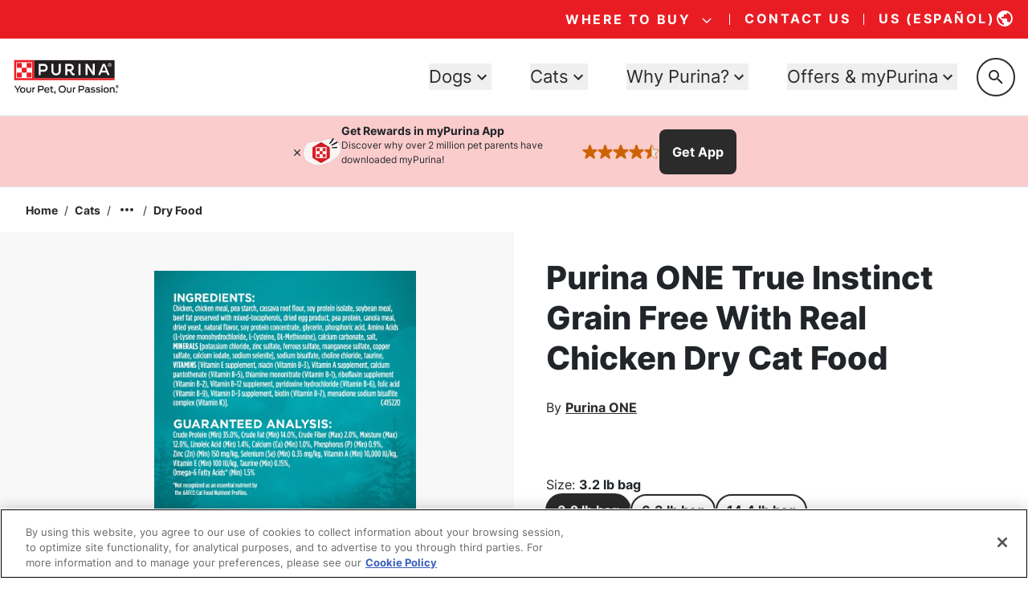

--- FILE ---
content_type: text/html; charset=utf-8
request_url: https://www.google.com/recaptcha/api2/anchor?ar=1&k=6LfrYL4rAAAAAIVgwKm3CHdNlOuq8c_DtBbj7FuF&co=aHR0cHM6Ly93d3cucHVyaW5hLmNvbTo0NDM.&hl=en&v=PoyoqOPhxBO7pBk68S4YbpHZ&size=invisible&anchor-ms=20000&execute-ms=30000&cb=uilibbeb6ag2
body_size: 48734
content:
<!DOCTYPE HTML><html dir="ltr" lang="en"><head><meta http-equiv="Content-Type" content="text/html; charset=UTF-8">
<meta http-equiv="X-UA-Compatible" content="IE=edge">
<title>reCAPTCHA</title>
<style type="text/css">
/* cyrillic-ext */
@font-face {
  font-family: 'Roboto';
  font-style: normal;
  font-weight: 400;
  font-stretch: 100%;
  src: url(//fonts.gstatic.com/s/roboto/v48/KFO7CnqEu92Fr1ME7kSn66aGLdTylUAMa3GUBHMdazTgWw.woff2) format('woff2');
  unicode-range: U+0460-052F, U+1C80-1C8A, U+20B4, U+2DE0-2DFF, U+A640-A69F, U+FE2E-FE2F;
}
/* cyrillic */
@font-face {
  font-family: 'Roboto';
  font-style: normal;
  font-weight: 400;
  font-stretch: 100%;
  src: url(//fonts.gstatic.com/s/roboto/v48/KFO7CnqEu92Fr1ME7kSn66aGLdTylUAMa3iUBHMdazTgWw.woff2) format('woff2');
  unicode-range: U+0301, U+0400-045F, U+0490-0491, U+04B0-04B1, U+2116;
}
/* greek-ext */
@font-face {
  font-family: 'Roboto';
  font-style: normal;
  font-weight: 400;
  font-stretch: 100%;
  src: url(//fonts.gstatic.com/s/roboto/v48/KFO7CnqEu92Fr1ME7kSn66aGLdTylUAMa3CUBHMdazTgWw.woff2) format('woff2');
  unicode-range: U+1F00-1FFF;
}
/* greek */
@font-face {
  font-family: 'Roboto';
  font-style: normal;
  font-weight: 400;
  font-stretch: 100%;
  src: url(//fonts.gstatic.com/s/roboto/v48/KFO7CnqEu92Fr1ME7kSn66aGLdTylUAMa3-UBHMdazTgWw.woff2) format('woff2');
  unicode-range: U+0370-0377, U+037A-037F, U+0384-038A, U+038C, U+038E-03A1, U+03A3-03FF;
}
/* math */
@font-face {
  font-family: 'Roboto';
  font-style: normal;
  font-weight: 400;
  font-stretch: 100%;
  src: url(//fonts.gstatic.com/s/roboto/v48/KFO7CnqEu92Fr1ME7kSn66aGLdTylUAMawCUBHMdazTgWw.woff2) format('woff2');
  unicode-range: U+0302-0303, U+0305, U+0307-0308, U+0310, U+0312, U+0315, U+031A, U+0326-0327, U+032C, U+032F-0330, U+0332-0333, U+0338, U+033A, U+0346, U+034D, U+0391-03A1, U+03A3-03A9, U+03B1-03C9, U+03D1, U+03D5-03D6, U+03F0-03F1, U+03F4-03F5, U+2016-2017, U+2034-2038, U+203C, U+2040, U+2043, U+2047, U+2050, U+2057, U+205F, U+2070-2071, U+2074-208E, U+2090-209C, U+20D0-20DC, U+20E1, U+20E5-20EF, U+2100-2112, U+2114-2115, U+2117-2121, U+2123-214F, U+2190, U+2192, U+2194-21AE, U+21B0-21E5, U+21F1-21F2, U+21F4-2211, U+2213-2214, U+2216-22FF, U+2308-230B, U+2310, U+2319, U+231C-2321, U+2336-237A, U+237C, U+2395, U+239B-23B7, U+23D0, U+23DC-23E1, U+2474-2475, U+25AF, U+25B3, U+25B7, U+25BD, U+25C1, U+25CA, U+25CC, U+25FB, U+266D-266F, U+27C0-27FF, U+2900-2AFF, U+2B0E-2B11, U+2B30-2B4C, U+2BFE, U+3030, U+FF5B, U+FF5D, U+1D400-1D7FF, U+1EE00-1EEFF;
}
/* symbols */
@font-face {
  font-family: 'Roboto';
  font-style: normal;
  font-weight: 400;
  font-stretch: 100%;
  src: url(//fonts.gstatic.com/s/roboto/v48/KFO7CnqEu92Fr1ME7kSn66aGLdTylUAMaxKUBHMdazTgWw.woff2) format('woff2');
  unicode-range: U+0001-000C, U+000E-001F, U+007F-009F, U+20DD-20E0, U+20E2-20E4, U+2150-218F, U+2190, U+2192, U+2194-2199, U+21AF, U+21E6-21F0, U+21F3, U+2218-2219, U+2299, U+22C4-22C6, U+2300-243F, U+2440-244A, U+2460-24FF, U+25A0-27BF, U+2800-28FF, U+2921-2922, U+2981, U+29BF, U+29EB, U+2B00-2BFF, U+4DC0-4DFF, U+FFF9-FFFB, U+10140-1018E, U+10190-1019C, U+101A0, U+101D0-101FD, U+102E0-102FB, U+10E60-10E7E, U+1D2C0-1D2D3, U+1D2E0-1D37F, U+1F000-1F0FF, U+1F100-1F1AD, U+1F1E6-1F1FF, U+1F30D-1F30F, U+1F315, U+1F31C, U+1F31E, U+1F320-1F32C, U+1F336, U+1F378, U+1F37D, U+1F382, U+1F393-1F39F, U+1F3A7-1F3A8, U+1F3AC-1F3AF, U+1F3C2, U+1F3C4-1F3C6, U+1F3CA-1F3CE, U+1F3D4-1F3E0, U+1F3ED, U+1F3F1-1F3F3, U+1F3F5-1F3F7, U+1F408, U+1F415, U+1F41F, U+1F426, U+1F43F, U+1F441-1F442, U+1F444, U+1F446-1F449, U+1F44C-1F44E, U+1F453, U+1F46A, U+1F47D, U+1F4A3, U+1F4B0, U+1F4B3, U+1F4B9, U+1F4BB, U+1F4BF, U+1F4C8-1F4CB, U+1F4D6, U+1F4DA, U+1F4DF, U+1F4E3-1F4E6, U+1F4EA-1F4ED, U+1F4F7, U+1F4F9-1F4FB, U+1F4FD-1F4FE, U+1F503, U+1F507-1F50B, U+1F50D, U+1F512-1F513, U+1F53E-1F54A, U+1F54F-1F5FA, U+1F610, U+1F650-1F67F, U+1F687, U+1F68D, U+1F691, U+1F694, U+1F698, U+1F6AD, U+1F6B2, U+1F6B9-1F6BA, U+1F6BC, U+1F6C6-1F6CF, U+1F6D3-1F6D7, U+1F6E0-1F6EA, U+1F6F0-1F6F3, U+1F6F7-1F6FC, U+1F700-1F7FF, U+1F800-1F80B, U+1F810-1F847, U+1F850-1F859, U+1F860-1F887, U+1F890-1F8AD, U+1F8B0-1F8BB, U+1F8C0-1F8C1, U+1F900-1F90B, U+1F93B, U+1F946, U+1F984, U+1F996, U+1F9E9, U+1FA00-1FA6F, U+1FA70-1FA7C, U+1FA80-1FA89, U+1FA8F-1FAC6, U+1FACE-1FADC, U+1FADF-1FAE9, U+1FAF0-1FAF8, U+1FB00-1FBFF;
}
/* vietnamese */
@font-face {
  font-family: 'Roboto';
  font-style: normal;
  font-weight: 400;
  font-stretch: 100%;
  src: url(//fonts.gstatic.com/s/roboto/v48/KFO7CnqEu92Fr1ME7kSn66aGLdTylUAMa3OUBHMdazTgWw.woff2) format('woff2');
  unicode-range: U+0102-0103, U+0110-0111, U+0128-0129, U+0168-0169, U+01A0-01A1, U+01AF-01B0, U+0300-0301, U+0303-0304, U+0308-0309, U+0323, U+0329, U+1EA0-1EF9, U+20AB;
}
/* latin-ext */
@font-face {
  font-family: 'Roboto';
  font-style: normal;
  font-weight: 400;
  font-stretch: 100%;
  src: url(//fonts.gstatic.com/s/roboto/v48/KFO7CnqEu92Fr1ME7kSn66aGLdTylUAMa3KUBHMdazTgWw.woff2) format('woff2');
  unicode-range: U+0100-02BA, U+02BD-02C5, U+02C7-02CC, U+02CE-02D7, U+02DD-02FF, U+0304, U+0308, U+0329, U+1D00-1DBF, U+1E00-1E9F, U+1EF2-1EFF, U+2020, U+20A0-20AB, U+20AD-20C0, U+2113, U+2C60-2C7F, U+A720-A7FF;
}
/* latin */
@font-face {
  font-family: 'Roboto';
  font-style: normal;
  font-weight: 400;
  font-stretch: 100%;
  src: url(//fonts.gstatic.com/s/roboto/v48/KFO7CnqEu92Fr1ME7kSn66aGLdTylUAMa3yUBHMdazQ.woff2) format('woff2');
  unicode-range: U+0000-00FF, U+0131, U+0152-0153, U+02BB-02BC, U+02C6, U+02DA, U+02DC, U+0304, U+0308, U+0329, U+2000-206F, U+20AC, U+2122, U+2191, U+2193, U+2212, U+2215, U+FEFF, U+FFFD;
}
/* cyrillic-ext */
@font-face {
  font-family: 'Roboto';
  font-style: normal;
  font-weight: 500;
  font-stretch: 100%;
  src: url(//fonts.gstatic.com/s/roboto/v48/KFO7CnqEu92Fr1ME7kSn66aGLdTylUAMa3GUBHMdazTgWw.woff2) format('woff2');
  unicode-range: U+0460-052F, U+1C80-1C8A, U+20B4, U+2DE0-2DFF, U+A640-A69F, U+FE2E-FE2F;
}
/* cyrillic */
@font-face {
  font-family: 'Roboto';
  font-style: normal;
  font-weight: 500;
  font-stretch: 100%;
  src: url(//fonts.gstatic.com/s/roboto/v48/KFO7CnqEu92Fr1ME7kSn66aGLdTylUAMa3iUBHMdazTgWw.woff2) format('woff2');
  unicode-range: U+0301, U+0400-045F, U+0490-0491, U+04B0-04B1, U+2116;
}
/* greek-ext */
@font-face {
  font-family: 'Roboto';
  font-style: normal;
  font-weight: 500;
  font-stretch: 100%;
  src: url(//fonts.gstatic.com/s/roboto/v48/KFO7CnqEu92Fr1ME7kSn66aGLdTylUAMa3CUBHMdazTgWw.woff2) format('woff2');
  unicode-range: U+1F00-1FFF;
}
/* greek */
@font-face {
  font-family: 'Roboto';
  font-style: normal;
  font-weight: 500;
  font-stretch: 100%;
  src: url(//fonts.gstatic.com/s/roboto/v48/KFO7CnqEu92Fr1ME7kSn66aGLdTylUAMa3-UBHMdazTgWw.woff2) format('woff2');
  unicode-range: U+0370-0377, U+037A-037F, U+0384-038A, U+038C, U+038E-03A1, U+03A3-03FF;
}
/* math */
@font-face {
  font-family: 'Roboto';
  font-style: normal;
  font-weight: 500;
  font-stretch: 100%;
  src: url(//fonts.gstatic.com/s/roboto/v48/KFO7CnqEu92Fr1ME7kSn66aGLdTylUAMawCUBHMdazTgWw.woff2) format('woff2');
  unicode-range: U+0302-0303, U+0305, U+0307-0308, U+0310, U+0312, U+0315, U+031A, U+0326-0327, U+032C, U+032F-0330, U+0332-0333, U+0338, U+033A, U+0346, U+034D, U+0391-03A1, U+03A3-03A9, U+03B1-03C9, U+03D1, U+03D5-03D6, U+03F0-03F1, U+03F4-03F5, U+2016-2017, U+2034-2038, U+203C, U+2040, U+2043, U+2047, U+2050, U+2057, U+205F, U+2070-2071, U+2074-208E, U+2090-209C, U+20D0-20DC, U+20E1, U+20E5-20EF, U+2100-2112, U+2114-2115, U+2117-2121, U+2123-214F, U+2190, U+2192, U+2194-21AE, U+21B0-21E5, U+21F1-21F2, U+21F4-2211, U+2213-2214, U+2216-22FF, U+2308-230B, U+2310, U+2319, U+231C-2321, U+2336-237A, U+237C, U+2395, U+239B-23B7, U+23D0, U+23DC-23E1, U+2474-2475, U+25AF, U+25B3, U+25B7, U+25BD, U+25C1, U+25CA, U+25CC, U+25FB, U+266D-266F, U+27C0-27FF, U+2900-2AFF, U+2B0E-2B11, U+2B30-2B4C, U+2BFE, U+3030, U+FF5B, U+FF5D, U+1D400-1D7FF, U+1EE00-1EEFF;
}
/* symbols */
@font-face {
  font-family: 'Roboto';
  font-style: normal;
  font-weight: 500;
  font-stretch: 100%;
  src: url(//fonts.gstatic.com/s/roboto/v48/KFO7CnqEu92Fr1ME7kSn66aGLdTylUAMaxKUBHMdazTgWw.woff2) format('woff2');
  unicode-range: U+0001-000C, U+000E-001F, U+007F-009F, U+20DD-20E0, U+20E2-20E4, U+2150-218F, U+2190, U+2192, U+2194-2199, U+21AF, U+21E6-21F0, U+21F3, U+2218-2219, U+2299, U+22C4-22C6, U+2300-243F, U+2440-244A, U+2460-24FF, U+25A0-27BF, U+2800-28FF, U+2921-2922, U+2981, U+29BF, U+29EB, U+2B00-2BFF, U+4DC0-4DFF, U+FFF9-FFFB, U+10140-1018E, U+10190-1019C, U+101A0, U+101D0-101FD, U+102E0-102FB, U+10E60-10E7E, U+1D2C0-1D2D3, U+1D2E0-1D37F, U+1F000-1F0FF, U+1F100-1F1AD, U+1F1E6-1F1FF, U+1F30D-1F30F, U+1F315, U+1F31C, U+1F31E, U+1F320-1F32C, U+1F336, U+1F378, U+1F37D, U+1F382, U+1F393-1F39F, U+1F3A7-1F3A8, U+1F3AC-1F3AF, U+1F3C2, U+1F3C4-1F3C6, U+1F3CA-1F3CE, U+1F3D4-1F3E0, U+1F3ED, U+1F3F1-1F3F3, U+1F3F5-1F3F7, U+1F408, U+1F415, U+1F41F, U+1F426, U+1F43F, U+1F441-1F442, U+1F444, U+1F446-1F449, U+1F44C-1F44E, U+1F453, U+1F46A, U+1F47D, U+1F4A3, U+1F4B0, U+1F4B3, U+1F4B9, U+1F4BB, U+1F4BF, U+1F4C8-1F4CB, U+1F4D6, U+1F4DA, U+1F4DF, U+1F4E3-1F4E6, U+1F4EA-1F4ED, U+1F4F7, U+1F4F9-1F4FB, U+1F4FD-1F4FE, U+1F503, U+1F507-1F50B, U+1F50D, U+1F512-1F513, U+1F53E-1F54A, U+1F54F-1F5FA, U+1F610, U+1F650-1F67F, U+1F687, U+1F68D, U+1F691, U+1F694, U+1F698, U+1F6AD, U+1F6B2, U+1F6B9-1F6BA, U+1F6BC, U+1F6C6-1F6CF, U+1F6D3-1F6D7, U+1F6E0-1F6EA, U+1F6F0-1F6F3, U+1F6F7-1F6FC, U+1F700-1F7FF, U+1F800-1F80B, U+1F810-1F847, U+1F850-1F859, U+1F860-1F887, U+1F890-1F8AD, U+1F8B0-1F8BB, U+1F8C0-1F8C1, U+1F900-1F90B, U+1F93B, U+1F946, U+1F984, U+1F996, U+1F9E9, U+1FA00-1FA6F, U+1FA70-1FA7C, U+1FA80-1FA89, U+1FA8F-1FAC6, U+1FACE-1FADC, U+1FADF-1FAE9, U+1FAF0-1FAF8, U+1FB00-1FBFF;
}
/* vietnamese */
@font-face {
  font-family: 'Roboto';
  font-style: normal;
  font-weight: 500;
  font-stretch: 100%;
  src: url(//fonts.gstatic.com/s/roboto/v48/KFO7CnqEu92Fr1ME7kSn66aGLdTylUAMa3OUBHMdazTgWw.woff2) format('woff2');
  unicode-range: U+0102-0103, U+0110-0111, U+0128-0129, U+0168-0169, U+01A0-01A1, U+01AF-01B0, U+0300-0301, U+0303-0304, U+0308-0309, U+0323, U+0329, U+1EA0-1EF9, U+20AB;
}
/* latin-ext */
@font-face {
  font-family: 'Roboto';
  font-style: normal;
  font-weight: 500;
  font-stretch: 100%;
  src: url(//fonts.gstatic.com/s/roboto/v48/KFO7CnqEu92Fr1ME7kSn66aGLdTylUAMa3KUBHMdazTgWw.woff2) format('woff2');
  unicode-range: U+0100-02BA, U+02BD-02C5, U+02C7-02CC, U+02CE-02D7, U+02DD-02FF, U+0304, U+0308, U+0329, U+1D00-1DBF, U+1E00-1E9F, U+1EF2-1EFF, U+2020, U+20A0-20AB, U+20AD-20C0, U+2113, U+2C60-2C7F, U+A720-A7FF;
}
/* latin */
@font-face {
  font-family: 'Roboto';
  font-style: normal;
  font-weight: 500;
  font-stretch: 100%;
  src: url(//fonts.gstatic.com/s/roboto/v48/KFO7CnqEu92Fr1ME7kSn66aGLdTylUAMa3yUBHMdazQ.woff2) format('woff2');
  unicode-range: U+0000-00FF, U+0131, U+0152-0153, U+02BB-02BC, U+02C6, U+02DA, U+02DC, U+0304, U+0308, U+0329, U+2000-206F, U+20AC, U+2122, U+2191, U+2193, U+2212, U+2215, U+FEFF, U+FFFD;
}
/* cyrillic-ext */
@font-face {
  font-family: 'Roboto';
  font-style: normal;
  font-weight: 900;
  font-stretch: 100%;
  src: url(//fonts.gstatic.com/s/roboto/v48/KFO7CnqEu92Fr1ME7kSn66aGLdTylUAMa3GUBHMdazTgWw.woff2) format('woff2');
  unicode-range: U+0460-052F, U+1C80-1C8A, U+20B4, U+2DE0-2DFF, U+A640-A69F, U+FE2E-FE2F;
}
/* cyrillic */
@font-face {
  font-family: 'Roboto';
  font-style: normal;
  font-weight: 900;
  font-stretch: 100%;
  src: url(//fonts.gstatic.com/s/roboto/v48/KFO7CnqEu92Fr1ME7kSn66aGLdTylUAMa3iUBHMdazTgWw.woff2) format('woff2');
  unicode-range: U+0301, U+0400-045F, U+0490-0491, U+04B0-04B1, U+2116;
}
/* greek-ext */
@font-face {
  font-family: 'Roboto';
  font-style: normal;
  font-weight: 900;
  font-stretch: 100%;
  src: url(//fonts.gstatic.com/s/roboto/v48/KFO7CnqEu92Fr1ME7kSn66aGLdTylUAMa3CUBHMdazTgWw.woff2) format('woff2');
  unicode-range: U+1F00-1FFF;
}
/* greek */
@font-face {
  font-family: 'Roboto';
  font-style: normal;
  font-weight: 900;
  font-stretch: 100%;
  src: url(//fonts.gstatic.com/s/roboto/v48/KFO7CnqEu92Fr1ME7kSn66aGLdTylUAMa3-UBHMdazTgWw.woff2) format('woff2');
  unicode-range: U+0370-0377, U+037A-037F, U+0384-038A, U+038C, U+038E-03A1, U+03A3-03FF;
}
/* math */
@font-face {
  font-family: 'Roboto';
  font-style: normal;
  font-weight: 900;
  font-stretch: 100%;
  src: url(//fonts.gstatic.com/s/roboto/v48/KFO7CnqEu92Fr1ME7kSn66aGLdTylUAMawCUBHMdazTgWw.woff2) format('woff2');
  unicode-range: U+0302-0303, U+0305, U+0307-0308, U+0310, U+0312, U+0315, U+031A, U+0326-0327, U+032C, U+032F-0330, U+0332-0333, U+0338, U+033A, U+0346, U+034D, U+0391-03A1, U+03A3-03A9, U+03B1-03C9, U+03D1, U+03D5-03D6, U+03F0-03F1, U+03F4-03F5, U+2016-2017, U+2034-2038, U+203C, U+2040, U+2043, U+2047, U+2050, U+2057, U+205F, U+2070-2071, U+2074-208E, U+2090-209C, U+20D0-20DC, U+20E1, U+20E5-20EF, U+2100-2112, U+2114-2115, U+2117-2121, U+2123-214F, U+2190, U+2192, U+2194-21AE, U+21B0-21E5, U+21F1-21F2, U+21F4-2211, U+2213-2214, U+2216-22FF, U+2308-230B, U+2310, U+2319, U+231C-2321, U+2336-237A, U+237C, U+2395, U+239B-23B7, U+23D0, U+23DC-23E1, U+2474-2475, U+25AF, U+25B3, U+25B7, U+25BD, U+25C1, U+25CA, U+25CC, U+25FB, U+266D-266F, U+27C0-27FF, U+2900-2AFF, U+2B0E-2B11, U+2B30-2B4C, U+2BFE, U+3030, U+FF5B, U+FF5D, U+1D400-1D7FF, U+1EE00-1EEFF;
}
/* symbols */
@font-face {
  font-family: 'Roboto';
  font-style: normal;
  font-weight: 900;
  font-stretch: 100%;
  src: url(//fonts.gstatic.com/s/roboto/v48/KFO7CnqEu92Fr1ME7kSn66aGLdTylUAMaxKUBHMdazTgWw.woff2) format('woff2');
  unicode-range: U+0001-000C, U+000E-001F, U+007F-009F, U+20DD-20E0, U+20E2-20E4, U+2150-218F, U+2190, U+2192, U+2194-2199, U+21AF, U+21E6-21F0, U+21F3, U+2218-2219, U+2299, U+22C4-22C6, U+2300-243F, U+2440-244A, U+2460-24FF, U+25A0-27BF, U+2800-28FF, U+2921-2922, U+2981, U+29BF, U+29EB, U+2B00-2BFF, U+4DC0-4DFF, U+FFF9-FFFB, U+10140-1018E, U+10190-1019C, U+101A0, U+101D0-101FD, U+102E0-102FB, U+10E60-10E7E, U+1D2C0-1D2D3, U+1D2E0-1D37F, U+1F000-1F0FF, U+1F100-1F1AD, U+1F1E6-1F1FF, U+1F30D-1F30F, U+1F315, U+1F31C, U+1F31E, U+1F320-1F32C, U+1F336, U+1F378, U+1F37D, U+1F382, U+1F393-1F39F, U+1F3A7-1F3A8, U+1F3AC-1F3AF, U+1F3C2, U+1F3C4-1F3C6, U+1F3CA-1F3CE, U+1F3D4-1F3E0, U+1F3ED, U+1F3F1-1F3F3, U+1F3F5-1F3F7, U+1F408, U+1F415, U+1F41F, U+1F426, U+1F43F, U+1F441-1F442, U+1F444, U+1F446-1F449, U+1F44C-1F44E, U+1F453, U+1F46A, U+1F47D, U+1F4A3, U+1F4B0, U+1F4B3, U+1F4B9, U+1F4BB, U+1F4BF, U+1F4C8-1F4CB, U+1F4D6, U+1F4DA, U+1F4DF, U+1F4E3-1F4E6, U+1F4EA-1F4ED, U+1F4F7, U+1F4F9-1F4FB, U+1F4FD-1F4FE, U+1F503, U+1F507-1F50B, U+1F50D, U+1F512-1F513, U+1F53E-1F54A, U+1F54F-1F5FA, U+1F610, U+1F650-1F67F, U+1F687, U+1F68D, U+1F691, U+1F694, U+1F698, U+1F6AD, U+1F6B2, U+1F6B9-1F6BA, U+1F6BC, U+1F6C6-1F6CF, U+1F6D3-1F6D7, U+1F6E0-1F6EA, U+1F6F0-1F6F3, U+1F6F7-1F6FC, U+1F700-1F7FF, U+1F800-1F80B, U+1F810-1F847, U+1F850-1F859, U+1F860-1F887, U+1F890-1F8AD, U+1F8B0-1F8BB, U+1F8C0-1F8C1, U+1F900-1F90B, U+1F93B, U+1F946, U+1F984, U+1F996, U+1F9E9, U+1FA00-1FA6F, U+1FA70-1FA7C, U+1FA80-1FA89, U+1FA8F-1FAC6, U+1FACE-1FADC, U+1FADF-1FAE9, U+1FAF0-1FAF8, U+1FB00-1FBFF;
}
/* vietnamese */
@font-face {
  font-family: 'Roboto';
  font-style: normal;
  font-weight: 900;
  font-stretch: 100%;
  src: url(//fonts.gstatic.com/s/roboto/v48/KFO7CnqEu92Fr1ME7kSn66aGLdTylUAMa3OUBHMdazTgWw.woff2) format('woff2');
  unicode-range: U+0102-0103, U+0110-0111, U+0128-0129, U+0168-0169, U+01A0-01A1, U+01AF-01B0, U+0300-0301, U+0303-0304, U+0308-0309, U+0323, U+0329, U+1EA0-1EF9, U+20AB;
}
/* latin-ext */
@font-face {
  font-family: 'Roboto';
  font-style: normal;
  font-weight: 900;
  font-stretch: 100%;
  src: url(//fonts.gstatic.com/s/roboto/v48/KFO7CnqEu92Fr1ME7kSn66aGLdTylUAMa3KUBHMdazTgWw.woff2) format('woff2');
  unicode-range: U+0100-02BA, U+02BD-02C5, U+02C7-02CC, U+02CE-02D7, U+02DD-02FF, U+0304, U+0308, U+0329, U+1D00-1DBF, U+1E00-1E9F, U+1EF2-1EFF, U+2020, U+20A0-20AB, U+20AD-20C0, U+2113, U+2C60-2C7F, U+A720-A7FF;
}
/* latin */
@font-face {
  font-family: 'Roboto';
  font-style: normal;
  font-weight: 900;
  font-stretch: 100%;
  src: url(//fonts.gstatic.com/s/roboto/v48/KFO7CnqEu92Fr1ME7kSn66aGLdTylUAMa3yUBHMdazQ.woff2) format('woff2');
  unicode-range: U+0000-00FF, U+0131, U+0152-0153, U+02BB-02BC, U+02C6, U+02DA, U+02DC, U+0304, U+0308, U+0329, U+2000-206F, U+20AC, U+2122, U+2191, U+2193, U+2212, U+2215, U+FEFF, U+FFFD;
}

</style>
<link rel="stylesheet" type="text/css" href="https://www.gstatic.com/recaptcha/releases/PoyoqOPhxBO7pBk68S4YbpHZ/styles__ltr.css">
<script nonce="WEyWIFriBVTcfzqovPsJCw" type="text/javascript">window['__recaptcha_api'] = 'https://www.google.com/recaptcha/api2/';</script>
<script type="text/javascript" src="https://www.gstatic.com/recaptcha/releases/PoyoqOPhxBO7pBk68S4YbpHZ/recaptcha__en.js" nonce="WEyWIFriBVTcfzqovPsJCw">
      
    </script></head>
<body><div id="rc-anchor-alert" class="rc-anchor-alert"></div>
<input type="hidden" id="recaptcha-token" value="[base64]">
<script type="text/javascript" nonce="WEyWIFriBVTcfzqovPsJCw">
      recaptcha.anchor.Main.init("[\x22ainput\x22,[\x22bgdata\x22,\x22\x22,\[base64]/[base64]/[base64]/bmV3IHJbeF0oY1swXSk6RT09Mj9uZXcgclt4XShjWzBdLGNbMV0pOkU9PTM/bmV3IHJbeF0oY1swXSxjWzFdLGNbMl0pOkU9PTQ/[base64]/[base64]/[base64]/[base64]/[base64]/[base64]/[base64]/[base64]\x22,\[base64]\\u003d\\u003d\x22,\x22woLCtGTDj8KnA8OxfcOJfcO1wqvCi8K+X8O6wq7CpMOMaMOlw5rDgMKLGyrDkSXDrFPDlxpDXBUUwqrDrTPCtMOqw5rCr8Olwo5LKsKDwot2Dzhnwp1pw5RYwqrDh1QdwpjCixkoJcOnwp7Ck8KZcVzCrMO8MMOKCcKjKBkXVnPCosKHV8Kcwop5w4/Cig0twqQtw53CuMKkVW1vai8KwozDoxvCt0HCsEvDjMOlN8Klw6LDkxbDjsKQThLDiRRAw4gnScKcwonDgcOJL8Oiwr/[base64]/CizvDmR4Swpk8wrXDvTnClDlJRcOrw7jDvX/DoMKUFCPCgy1TwpzDnsOTwrNNwqU4YsOxwpfDnsOLJH9dTQnCji0zwpIBwpRXNcKNw4PDmcOGw6MIw7YEQSgRSVjCgcK+CQDDj8ObdcKCXQnCq8KPw4bDlMOUK8OBwqIuUQYewrvDuMOMbHnCv8O0w7zCncOswpY3C8KSaHk7O0xRNsOeesKkacOKVjPCkQ/DqMOSw6NYSR/DicObw5vDigJBWcO6wpNOw6Jow6MBwrfCtUEWTR3DulTDo8OhUcOiwolSwrDDuMO6wqPDkcONAFhAWn/[base64]/CngDCizNWLiLCpsKAJCpCwpTCiU/DtMOPC8KROHd7RsO7W8Kaw67Cvm/ChcKTPMOvw7PCm8Kfw41IHmfDt8KCw5dqw6rDuMOxEMKDWcK6wrzDl8OZwrsNTsK1ScKKVcOpwow+w4VQbHx1YwfCh8KbAWrDocOxwognw4vDpcOiYXzDinxfwpvDtSUSPHIxGsK/JcKVZlVuw4jDhF99w5LCriBkFsKRPCnCkMOPwoYKwqx5wrJyw47CtsKJwofDlRDCoHJIw5lNZsO5YFHDu8ONH8OPO1TCniFFw5/CuVrCq8OFw77CiFdJMhnCv8KFwptPacKlwr94wrHDhArDqkUmw6wjw5caw7PDvDZ0w4IfNcKzJiNuYmHDrMOTUjXCksKuwpVFwrNfw4vDusOgw7I9WMOUw6EhZGbDk8K/w4ALwq8IXcOrwpd5A8Kvwq/CsmDDl1HCiMOawoNyUl8Rw41lccK0WU8ewpcIGsO0wobCgklNCMKtaMKeQ8KjOsOaFTXDiUbClsKNUMKLNG1Qw4ZzDCvDiMKrwrBrT8K8acO8w7nDoC/Cjj3DkwZiJsKUIMK+wp/Di0DDhTxdZhDDuCoNw5dlw49Nw4PCglfDssOtASXDkMO6wo9dFMKew7XDoWzCqMONwrApw64DacKCL8KEYMKmZsKyQ8Owc0bCrRLCjcOkw7nDniDCswk4w4YKFgbDrcKrw6vDicO/[base64]/CrcKxOsOWR8OjAsOXHRNewrrDhmLCkSjDuxzDs2HCqcKgAsODXH8YEERKOsO8w7JHw5BOB8KiwovDlHchGxkOw7nCiTMReT3Cnwoiwo/CrUQdEcKWdMKowoPDrhFFwqJtwpLDgcO2wqTCgGQPwolzw4dZwrTDgUd0w7QTLzA2wp0WKsOlw43Dh38/w4gSKMO5wo/[base64]/[base64]/[base64]/CuzUkHcO/[base64]/w5nDgWxjwrXCpBN6OWrCvHHDvcOoU0tPwrfDjcOww70uwqHDtXnCnULCilbDhVQkDQjCqcKqw5FzC8KECiJ0wqgUw70Swp/[base64]/DkcKOWhPCvsOsO8OkwpA9EsOXWMOuwpRxw4khNETDkxrDhAw/MsKSWX/CgiPCulUielEswrkCw40Wwo4Rw6bDh3DDl8Kdw5cWTMKDP2jChgEvwoPCl8OUUkdPbMOwO8OJWUnCq8K1SzRBw7ZnIMK8ccKCAnhZMcOpw7PDhHhLwpUsw7nClyLCuEjCjToXOHjCucOJw6LCocOOdRjCrcOrQlEHM3R4w53DlMKHOMK3bmvDrcOiQBVvYgg/w74/[base64]/Cv3vDl8OqwqnCmnkOw5/DnMOWw5YNDMK4RMOZwq3CsCzCpiLDsBEuOcKyKm/CuhhhPMOow68Xw7RCR8KZYSg2w5LCshNQSxk2w7bDkcKBBTXCi8ORwpvDt8OJw40YHXViwpTDv8Oiw55FOcKWw6HDrcOGFMKlw63Do8KVwqPCtGluMMKlwqt6w7hUOsO7woTCnMOUAA/CnsOvcD/Cm8OpJAHCg8KYwoHCvXHDpjXDt8OMwqVuw7zCm8OoD0jDlTjCl0PDnsO7woXDoA3DsEMRw6V+BMOYQ8K4w4jDhTrDqjzDnzjDsjt/[base64]/w7zDuW/DnXnCvUFxw6Y5w6bDn11VNELDg2jCk8KZw7F5w5tJO8Kow4bDs3zDo8Ofwq9Vw5bDq8OLwrbCmQbDnsKkw7heZcK3bGnCj8KYw4Z3QEhfw6sPRcOfwpDChk/CtsOKwobCtEvCicKlUQ/DtjHDq2LCszZyY8Kka8KHO8KTa8KZw4FZacK6SAtCwrlQBcKsw7HDpjIIM09+R1kTw63DkMKNwqErMsO6YwoyTEFNUsKzfndMCmJaLREMwq8eEsOfw5ECwp/Ck8OowqRNRSF6OcKLw6ZewqrDqMOgRMOyWcOjw6jCi8KFfmcCwpfCmcKHJMKHS8KZwr3ChMKbw6xEYU4WRsOcWy1wH0YHw6TCqMOxWGRrVFd/O8KFwrR0w61uw7oowqctw4/[base64]/DosKiw5p7LcKGW2E4w4Zlwq3Cr8KJw59QGwocw6/DgMKjfsOpw5DDiMKrw4BDwpVIbl5gCjnDrMKcSGfDh8OlwqjCiDrCoQrClsKVHsKHwot6wprCqWpbHB0Uw5TChRHDvsKGw5bCoE5Rwps1w6IZR8OMwpXDqMO3VMK2wql9wqhew6QkGk9mHlDCoFzChhXDmsOjD8K/DAULw7FvOcOtdRB+w6DDv8KCXWzCrMKCQ2JaeMKHVcOfamLDlWAKw6hJN3jDiRlTETXDuMOrMMKfw6nCgUwqwoZfw700w7vCvA5fwrjDvsODw5x8wpvDocK8w4EKcMOow5/[base64]/DtW4bBMO9w4/[base64]/LsKWBiHDgwdkw7seLRXDo8KKw7rCqMOnPS83w4PCoXcWEBnDosOkw63CscKfw6TDrsKzw5PDp8KjwpVeZUXCp8K3FiYRE8O6wpMZw7vChcKKw57Dj0rDosKawp7ChcOZwo0ObMKsOVHDrsO0YMKOUMKFw4LDnTUWwpRcwo13TcK8NkzDh8KNw4/Do2bDucOCw43ClsOeFTgTw6LChMKrwrfDiHFzw5x4bMKgw6wDAMONwq8uwoAEQXJ+IEXDriMEf0Jzwr5Fwp/DtMOzwoPDlFoSwrBXwpNOYWsQw5HDt8O3ZsKMR8KWSsOzUXIyw5Bhw73Dn1nCjRHCnHMiAcK4wrtqI8Oyw7d8wprDmGXCok02wojDk8Kaw5bCi8OyLcOowojCncOgwpkvesKQSWpyw7fCvcKXw6zDhUlUABsgQcOqAWDDkMKveHHCjsKtw6/[base64]/SsONT8KowpkwwoLClcOcw5/Cu8O2w4Q3PMKQwpxlD8Kow6LCh0PCtsOQwpHDjSESwrDChRHCjHfDn8OwTHrDiWhjwrLCowsfwpzDjcKVw5zCgWnChsO9w6FlwrHDhXjCoMKDLSc/w73DsjbDqcKsccOQOsOJFU/Crk1+K8OJK8K1FgnCr8OAw5JbWkXDrVgKQsKCw4nDpsK+AsOrZsOmbsOsw6fCnhLDuBbDosOzK8K/[base64]/DksOkwp3ClHfDscOxw5vCjsKkw7RLFj/DjsK4w7/DjsKYHxA7W1jDkMOew7EAWsOCRMOVw7Fld8Kfw51Kw5zCi8OBw5PDn8KwwrzCr1vDhwfCh1/DrsO4fsOTSMONb8OvwrXDq8ONMlXCmVstwp8OwpQXw57CnsKGwp9bwpXCg1s3eFAnwp0Rw53CrCDCuFpOwpbCvwZQC3fDuE51wrPCnBvDncO2YWF9HMO4w4zCoMK9w6BaCcKLw7PCmR/CvjjDuHQjw71LQ0cjw4xJw6oZw5ApS8Otcz/DrMKGUgjDjnDChh/DsMKiUy0dw7fCl8OOc2fDmcOdRcOOwqUaUcOxw5sbfiBjVwcvwrXCmcOOIMK8w6jDv8KhecKYw6sRDcOKD0nDvTDDm0PCucK7wozCqAtDwotpU8K+DMK/MMK2IsOeQR/Dj8OOwq4QPQ/[base64]/Ct8OhwrDDgkILdw/[base64]/[base64]/Du1NRwpZ1w545HQPDo8OywpzDv8O1EMOAO8OWLWzCsXDDhRXCpMOed3LCv8KbTDkLwp3DoHLCjcKIw4DDsQjCpn9/wooAEcOmRnwXwr8GAQ/[base64]/Dp8OLwoXDqMKoLhPCsypmwpp1dcKxIsOGTQbCjjIfeB46wq3Cl00iDx1idcK9DcKYwpUAwp1pQMKJMC7Dl2XDmsKTU2/DthZ7M8KBwp7DqVjDk8Kjw7hJQwfDjMOOwpTDq3gCw7zDr2bDssONw77ClSTDsXrDksKOw5FYDcOiL8K1w60lWnjCp2UQbsO8woglwoLDs1vDjh7CvMORwr/CiGjCtcKjwp/[base64]/[base64]/DtEIfAsO4woLDsE/DkcOywrhZw7B7MRkMeiYNw6TCo8Khw69YOFnCvAfDtsK/wrHDiXbCssKrJQrDocOqMMK9QcOqw7/[base64]/CvMKfLUlOwotMXC04w4fDhjQxw6FawowHWsK4L1E4wqkIFsOaw606CcKqwobDnsOZwrkWw5LCocOYW8KGw7bDiMOWG8OiZMKUwp40wq/DnS96KU/CgAIDRinDiMKjw4/[base64]/[base64]/Dn8KNTGM/[base64]/CqXzCtR1iw7BVwoXCqmAYw5nCnMK/w6cFOkTDvUXDtMKzJkPDusKsw7c5DsOowqDDrAYiw60+wrHCoMOxw7AlwpVDAHTDiWt/w69uwr/Dj8OaCj7CtkYzA2rCjcOHwqIqw4jCvAfDq8OKw67CncKvEVwXwoBNw7hxF8KwBsKrw7DCgsK+wr3Dq8KJwrwOXUzCrWFuAUZ/[base64]/[base64]/Dg3LDjjLCgFYRw7LCnBUgNcK2UQXDhMOxXMK8w5rCow87asKKA0bCpUTCvTw2w5dLw7nCribDkFfDsE3CmH1+ScK0GcK1IcKmdW3DkMOrwplkw4DDn8O/wpbCv8OWwrfCvsOrwpDDnMKgw581QVtycF/Ci8K8M2Ndwq0wwr0swrDCuTfCgMOtBFPDsxPCpXHCvmwjShjDjCR9XR09w4IKw5Q8bS3Dg8OMw5DDmMO0Nj9dw4l6EMK/w5sZwol0DsKTwofCpE9nwphdw7PDpApywo0twpHDjm3DogHDoMKLw5bDhMKVLcKpw7PDkm4vwqQ+wpt8woxDesOQw5RlI3VfBS/DtGHCp8O7w7/CqRzDmcOPRirDr8K3w6jCicOHw4fDpMKawq0kwp0Uwq0Xbj5Jw5cDwpoLw73DuCHCtiJPIDdRwoXDlTFqw57DocOjwo/CpQM4asKyw4gPw6vCscOwZMORBQjCkzzCoW7Cqx8Zw7drwofDmTVoWsOvTMKFesKtw6VIZmtILkPDlMOuXDowwoDCnwXDohnCksKMEMOGw5oWwqlHwqAew5jCtQPChzp0fhMLR3nChhHDvwfCoghpHMO8wpVxw77CiVfCtcKTw7/Dg8OpY1TCjsKowpEAwpLCpMKNwrI7dcKyesKywo3DosODw5BswogEYsKmw77CsMOEE8OGw6kdD8Ojwo16WWXDnG3DqMKUZcO3Q8KNwpfDqgdaRMKpSMKuwpN8w6UIw44Qwow/NsOfXzHCmmUxw5IRB3pmOWrCisKYwqs1a8OFw6bCuMO5w6JgdCRzD8Okw4pmw5FILQNVGn3DhMKfOFbDucOiw6sEFWjDgMKewoXCmUDDjy/DssKAdEnDrQgYKGvCssOEwpzCrcKFZsOEHWdawrliw4/[base64]/w4nDt3BSNcKlwrgpwox6wp7ClGMKc2bDrMO6exc1w6vDs8Olw5rCuCzDm8KaKD0aGFZxwr0ywrLCuSLCiVVKwopAb0TCr8OLYcOFfcKEwprCtMKPw4TCoV7Dv3g6wqTDgsOIwq8EfMOxJWDCkcOUaWjDg2hYw49Uwp8EWhTCnWwhw7/[base64]/wrjCvsOXw5DDrSTDnMKFfBQ5XcK3wp3DusOfLcKWwpDCpwVuw44pw7VEwqDDnGnDu8OkQMOaY8OjVMOtBMO9FcOUw6XCjnvDtMOXw6TCm1LCqGfCrTTChCnDj8OUw41cM8O4PMK/[base64]/Cr8OiYMOOwoLDl1BwwrnCsAgDw5tFw7vCiA0Nw5TDrMOOw5BFN8KsaMOSWTXDthFbUzwdG8OoIcKEw7cEKmLDjwrCiFnDnsONwoHDvSgswofDslHCmhfCpMK/[base64]/Dn0jCscKse8KZw6l4w4DChg0rwr0swqrDpsOdTRAlw5FvesK7E8OFHTVPw7TDqsKvUQZ8w4TCuH4Dw7R5PMKdwqg9wq9Gw4QUJcKuw6Yew70aYi44acOcwqEEwpnClW8OaWnDqwRZwqLCvcOKw6gsw5/CmVNvV8OIY8KxbnkLwo8uw5XDj8OOJcOVwooJw7tcd8KnwoMMTQs4JcKFKMOLw7XDqsOnLsOWQmPCjlV/G31SXnV/w6/CrsOhMsKhNcOtw57DmDbCgS/[base64]/CgkUywr/CjhV9wpZzDHrDicKsw6LCicOpDiRsVmlPwpvChcOmPn/DrhlMw4rCmG9fwp/DtMO8YkPCohzCrCHCoSPClcKZH8KPwrsIGsKlWcOGwoEYX8O8wo1kG8Ksw515TijDmsKMYsOAwopVwpxhFsK7wo7Dp8OzwpXCmsKlZxpocAJCwqpJdlbCp0Njw4bCgEE2d2bDnMKgOQ4rEEHDsMKEw5sZw6DDp27DpXHDuy/ClsKBaDg4aWYeHykiccKNwrBddkh+d8OEX8KLKMOQwoRgVkI+XyFiwpfCnsOZS1M+Fh/DjcK8wr0jw7fDohNBw6U9BCo4X8KBwq8tMsKtG2FQwrrDk8OBwrc2wqpWw4xrLcOEw4TChcO4AsOrQk1lwrnCgsOZw7zCo1zDmg3ChsOcYcOlbS8Hw4LCm8KbwpsuESBPwrPDpGDCrcO7ScKnwpF/RDTDuhnCtXhFwp8RMSglwrlIw5/DvsKIPlvCslzDvMOuPkTDninCv8OwwrtywrTDr8OMBUnDrlcVaT3Dt8ONw6XDucKFwqdWC8OsbcKyw5xDBGlvZ8OJwrl/[base64]/DvlnCnV/DjUFhDMOgLMKyKysmwp0GK8O1wrQqw4RzTMKywp4Uw4laB8OCw4xAXcOqO8Odwr9MwpwJIcOBwoNlcBtBc2JUwpI+OhLDu1xGwq/Dpm7DusKnVCDCmMKLwojDoMOKwpsowoBvBDs9FRhkIMOhw6oKRVI/wrR3VMKOwq/DvcOxTz7DqsKKw7pqBCzCkQARwrx1w4ZAHsK/wrjCjjQIYcO/w5Q/wpjDrDvCncO0MsK6NcO6KH3DnAPCiMO6w7PCohQBUcO8w5jCjMOePHrDvMO5wr8kwoPDhMOKHcOUw7rCssKHwrjCv8OzwobDqMOCU8Oew5nDmUJeO3fCmMKxw7DDrMO0K2VmCcKDJR5Hw65zw5TDnsOWw7bCjk7CglFJw7hKLMOQB8OMQsKZwqM1w6/Cu09uw7pOw47CrcKtwqA2w51Cw6zDnMKhWSokwrFtPsKURMOwPsOxWDLDtSE1UcObwrjCv8K+wrUcwo5bwqVBwpg9wplFZQTDqlh0EQLCoMKPwpIPGcOAw7ktwrDCuXXCoy8Gw7/CjsOOwoEjw7FFKMO4wpUjLxdQe8KiWE/DsBnCo8OgwppLwqtRwp/CkH3CvRMmcEAfCMOhw4bCtsOfwr4HZmsJw700DSDDpUw9W38xw4ljw5UGM8K3esKkKnnCr8KWScOQH8O3ZivDj3lRbgMfwpFDw7IUMFh9Pl0Fw5bCkcO9NsKKw6fDuMOQWMKFwp/[base64]/Csk1oQMK+DcOYecK/NsONw5PCtmrCksKWVHoIwoBNBMOjFGw/G8K9McOzw7XDmsK/[base64]/[base64]/CkUBKEcKLPcOKwqDCgiDCp1jDs8OGVMKBw4/CgsO9w4p8GgnDscKnRcKkw6lRLMOjw70XwpzCvsKqZ8K7w5oPw6kbYcObdVTCnsOGwoxMwo7CncK0w7nDu8OIEhfDsMKCEBTDv37CjErChsKBw501QsOBa35dCSx8NWkWw5PCowVWw7TDk0rDocKhwopYw63DqCwrGi/Dnm0DC3XDpjoZw4QhPG7DpsOxwpfDqAF0w4o/w47DvMKAwo3CmmzCrMORwq8swrLCvcOTbMK0AigkwpwaGsK7XcK1TjFNLcKxwq/CmgbDnw5Vw51JLsKEw6jDocO8w4lrfcODwofCq13Clmw0XTQYw7kkKW3Ct8O9w5JNMWlVcEYmwqN0w7UTJcKKQQJDwrllw5VCU2fCv8K7woUyw4LDgHkpRsO5diA9esOnwojDuMK/EMOAH8OtS8O9w6g/[base64]/w4LDlVxjLMOywrnCmsKtw4zCm8Kfw7jDlVtmwrMRERLCl8K7w6BhJcKzeUVawqoqZ8OSwoDCjkQWwqbCuGTDkMOcwqlNFy/[base64]/CnWDChcKEK8Olw7JUKsKKw6F7csOBw6E3VmYVwodzwpzDl8KSwrLDnsOzez8PesOuwqTCjETClMOpR8K8w6/DgMO4w7HDsi3DuMOlwqdqI8OIWGcMPMO/clvDl0Q/UsO5acO6wptNBMOXwqfCohgpB3kLw4kPwpPDj8O9woDCqsKkYRJKCMKkw604wo/CpHJJWMKFwrTCm8O4ATFkCsOAwphAwp/CusKWLQTCm1nCn8Kiw4V3w6jChcKhZ8KUMy/[base64]/[base64]/CmgnDlkY/ClnDvsObCMONwpjCnm7CripUw7wJw7zCpDvDs17CuMO6P8Knwqc4IUPDj8OaFsKHd8KtecObXsOaFMK5w7/CiV5yw4FxZlEdwqJ6wrA7FHEKCsOQLcOFw7TDtMKjM0jCkBhJYhzDow/DtHrCpMKdWsK7fGvDuiRhQcKbwrvDh8K+wrgUWVkywqsFJDzDnHc0wohjw6kjw7rCnEjCm8OXw5zDkgDDg315wpjDqsOgdcO0NnXDusKEw4YKwrTCpl0NeMKmJMKewq0xw7EgwoIRD8KLRCQiwpXDoMK7wrTCsU/DqcKwwqMkw5c6aG0ZwoBIAUN/U8KhwrfDmyzCucOWAsOWwoNkwo/DgBxYwrPDm8K0wplKD8O3WMKxwppHw4zCi8KOGsKgCiYqw4slwrfDh8OwIsO0wojCmMK8wqnCuBMiKMKywp1CXw9BwprCniLDkz3CqcK0dkfCpSXCisKEJzdUIAUBfcKzw7NxwqFJOw3DujV0w4vCkRdrwq/CuzzCtMONeARawoUSL3gTw6pVR8K4WMKYw6dxLMOKFSXCqHJxAhrDhcOsLcKwWFQMEw7CqsOMaE7DqEzDlSbDm2YiwqDCvcOuf8OQw4vDnsOrw6/DkUo9w7zCtCjDow7CoANkw5EOw7PDv8OGw6LDnsOtWcKNw7LDtcOmwrrDgnx2ZxnCs8KZZsOOw5whciVPw4thMRHDvsOmw77DosO4FHTDgyPDlD/[base64]/CoSMZdjluw5lVMcKUwrDClsOPwrzDh8Onw4EXwoNUw4xcw5MXw5HClVfCgMKedcKrI2Q6VcKLwol4csOLEQNUQMOxbD3CpzkmwoYBYMKNK37CvwfCoMKUJcOjw6zDrnrCqTbDniwkP8O5w4/DmxkBRl/DgMKeNsKlw6kpw6t9w7nCh8KPEUk5Jk9PGsKHcMOdIMOsacO8bzJ5P2Vrwp8NHMKFYMKRZsO/[base64]/DigbDjcKRCcO4w6JOcsKhD1XDtMOaw4LDs2soN8O+worDuDbCjVt4FcKhM1zDsMKfXQDCjQ7Cn8KlS8Olwq9fOi3CqRnCnTRdw5LDr1vDicK8wp0OFxArSh0ZCCslCcOJw4wMfnHCjcOrw5LDm8ODw7TDtjvDosKew4/Dp8Ofw7AuRXbDuEo/w4rDkcOQI8Oiw73DnwfCh3w7w4IBwoVPW8OjwovDgsOtSjtNOzLDm2oIwrfDssKGw457bn/[base64]/CtnNJTsOaOcKKQMKew4UwwpklWMO5w4fCmMOLT1TDqMOKw53CsMKUw5J1wos5fX0bw7jDpkshFMKmWMK3fsO3w6UFcyXCiwxYGn11worCoMKcw5R1YMK/LBVGAhwYPcOeTip2IsOQcMOZEXUycsKuwo3CmMOZw5vCksKpT0vDi8K5wrHDhCkdw7IEwp3CkTfCk2HDiMOpw4zClVcAXHRbwr58Gz/DsFrCnW9/B1IxEMKva8KUworCvGgOHA3Cl8KIw5jDhTTDmMKYw4DCqzhdw4hLVMOgESdyX8OcVsOSw7zCvCnCmmgiDnvCv8ONR2lkClAmw6HCm8OJPsOVwpM2w78VCHh/[base64]/[base64]/[base64]/CmQ8Xw7TCmz7DvyXCqMKTbMK2SUnCoMO1w6rDsETDvTI9wr54w6XDtsOxG8OcRMO5asKcwpRGw442wpofwrJtwp7DsU3CisK/[base64]/CgwgQP8OKbsKxaDpfO07DpcKIw7/CncKQwpNJwpPDvcO4UjIqw7/DqmzCksKlw6k/K8K6w5TDq8OBOCzDkcKoc3TCnzEvwozDnAMpwpxrw4s8w7oaw6bDucOSIcK5w6FybjAyA8Ktw6BPw5IYICYePDbCnA/CrjArwp7DmTxtSHURw5Acw47Do8K7OsKYw5TCuMK1HcO0OcO+wqJcw7PCgm5Uwqt3wo9DFMOjw5/[base64]/[base64]/CVTClsOJwqdMwqdcwofDpcKGwqASwp5owrLDk8Kqw6XCnlrDu8KtVi5oDkczwqlewr5LYMODw7jDlHoCPzfDocKKwrlIwrkud8K6w5NseFLClgJQw5wvwrvCtBTDsjgaw5LDp3XCvT/[base64]/wrtsw4bDrn/CrmjCmsKIwrECwpjDoHvDjFBTEsKvw49Mw57CpsKkw73DnnvDq8KhwrxjSB/DgMOPw77CsA7Dp8OYwqLCmDrCoMKZJ8O6dUBrKkXDsEXCgcKLUsOcCcKSaxJOFCo/w4xFwqXDtsKCdcK2UMKYw75CAgAuwpUBCmTDlEpfbnvDtWfCoMKKwojDsMOkw5FKehfDq8OTw43DpWEZwpQrDcKaw7LCiBjClThvOcOGwqZ7PUUIFMO1KsOFAzHDhFPCtRciw7TCoGB4wo/DuR1rw4fDoAc5VkI3Dl/CocKaFU1xW8KiRSATwqBHKSAHR0B/FX07w6jDnsKvwrnDpWjDuTVtwr1kw6/CpFvDoMO4w6UyIgMRJ8Ojw6jDpkx3w7fDqsKIGUHDu8ORJ8KkwpEVwqPDhmxfQxkoeV3CtkN7BMOMwo0gwrZxwox1wpnChMOFw4cqSVMQB8Kvw4JUQsKbdMOcEjrDi0caw7nCi1/CgMKXW2nDs8ONw5HCrx4RwrDCgcKBf8OewqDCvGAfKAfCnMKWw6bCmcOwI3RkYzFqSMKxwrfDssK+w5LCkwnDpBXDvsKLw4/DvFZrR8KLZMOiMg9RUMOIwpABwpsZbkTDvcOcbgdQJsKawofCmidmw7dwKiU8XlfCrWPCj8KFw7nDmMO1Ei/DvcKvw5DDosKeNG1mHl7Ck8OlfkbCsCdIwqBBw4JpFTPDksKfw5kUO1dpQsKBw7JYSsKSw4Z2P0p/ATDDuX82VsOrwqU8wrzCpWTDu8OGw4BdEcKWW1sqNH54w7jDqsOVY8Opw7zDmQBND0DDmnUMwrszw6rCh0tTTQpLwr7Ctik2Q2R/LcKmE8Ofw7kew4zDlCDDhH5Ww63DnGgMw6HClVwDaMORw6J+w5LDksKTwp/CjsOSJcO/w5LDknsawoVYw41RH8KPLsKGwqc0TcOtwqE4wpMZe8ONw5cVCj/DicOwwp4qw5ocScKIL8OMworCjMOJTwh+dwHCgQLCogrDgcK9WMK9wpvCv8OGKVUqNSrCu1wlGD5/EsKfw6M3wrcbbmMHPsO9wrInfsK5wpcqcMOCw5x6w4TCtwvDoxxcMcO/[base64]/[base64]/DjSwQw6TCv19Jwr/[base64]/[base64]/Cq2BEecO5w5lcJcOfMGAkwqLDp8O/E0BTV8OzN8KNwqrCiiXClwwDH1FawofCumXDumrDg15RLwhIw7fCmX/DqsO8w7ISw49bcSBsw5YeNnl+HsOIw50fw6kfw6wfwqLDhsKbw5jDhjPDkgTCpcKtREBvQFLChMO0wpDCrVPDvSMPWHPDkcKoTMO2w7E/SMKuw7nCs8OnccKbI8KEw692wp9Kw7Fpw7DCnQ/CrHwsYsK3wodAw7gfFFRmwrJ/wpvDssO4wrDDrW93OcKgw6rCuWltwp/DvcOxdcKLYXXDow3Dtz/CpMKpZkTDtsOQTsODw6RnDwgvQD7CvMOOAA3CiXYgHWhVIUPDsk3DpcKRQcO7OsKcCHHDgnLDkyDDsHAcwoMPRMKVXcO7wrLDi2s5SG/Cp8KhOTN8w459wrcWw64/X3IPwrIjbErCvC7CnnpxwpbCpcKhwrNdw5nDgsOdYWgafsKYXsOSwopAaMK/w7d2Cl86w4DCoSR+G8OTX8K1ZcOrw4VVIMKMw7rCj3gEExgfXsOXKcK/w4QjP2PDp1QGCcOtwq7DiETDtTF+wpjDtQ3CnMKfw4rDuRE2flh+PMOjwowcPsKbwqrDvcKEwpjDkx0sw41ec0BDRcONw5XCkFwze8K2wojCil86AmPCkRMXSsOiFMKhSBzDjMOiRsKWwqk1wpTDuyLDjQx4PihNLXLDmsOzFm/Dk8K2GsKIIGRcaMKWw6x3YsKfw6ldw53DhD7Cm8KDRz/ChRDDl2vDuMKkw7t9YMKvwo/DlsODDcOyw7zDucOowodnwqHDt8K7Oho5w4LDoCABflPDnMKZFsO5KwERQcKRDMKmY3YLw6gPMi3ClRTDlVLCscKABsKJPcKVw59DeB40w5RBJ8KzLyMVDjbCjcOPwrEhH0UKwrwew6LCgR/DsMOUwoXDomI2dg45U1ktw6ZTw69jwpQPM8OBesOzL8Osf21bAzHCgCMpPsO5HhR1wr3DsA13wqzDiG3DqEHDscKpwpTCu8OgK8ORXcKZDlfDs1rCt8ONwrfDjcKaHzjCpMOUYMKawoHCqhnDmcK9asKTK05/TiE5TcKtwq7CtnXCjcOCFMOawp3CjUfCkMKQwrRmwoB2w5pNGsKyKyHDr8Kmw73Cl8Onw70/[base64]/wqc0wopMwrQ+NMOOwq/Cunh8wqUGZ0EPw6XDtmbCigl1wr08w5TCmgLDsBnDlMOhw6taN8Ouw4jCnDkSF8OEw5Qdw6FRccKsZMKtw7x0bzwFwqAbwpwELCF8w5RSwpZUwq8ywoQLD0cNfCxIw7VfHA1GAcOiRE3DpltaG2Yew7VbM8Ogd3/[base64]/DkcO1IMKbEsKOJ0dYAGvDnMOwHUDCi8Klw4/DmcKqcRPDvAFKV8OQO17CqMKqw6cMdsOMw6VMFcOcHsK6w5TDksKGwoLClMKhw4hcZsKmwpQcJHcQw57CpsKEOE1EKVBxwosSwp9RfMKGYcKnw5BmKMKFwq0vw6FKwonCuGk/[base64]/w5BsXDZ4Qx3CuFEgwqwMwphkw5nDmQjDliDDqsK5M1tWwqLDjMOGw7vDniTCk8K7WMOmw4BCwpsgfy9+UMKZw6vDvcORwqvCnMKKFsOWdFfCvRZCwqLCnsO1NcKkwrdPwp1EFsKdw4BgbybCpsOuwoF5UsK/Mw/CrcONfSAyeVpBW2rCnEJidGjDk8KYFmxrecOdesKgw7/Cg3TDtsKTw6FGw4nCik3DvcKhCjHCqMOBS8K3MkTDgiLDt2pjwrpKw4pdwp/Ct2PDlsOifkPCr8OONEzCvBnDvUZ5wozDrD5jwod0wrfDgkUGwp98YsO0FcORwqHDjh4Tw7XChcOFZcOhwphyw6cLwrDCpCA+AFDCt3fCr8Kdw6bDi3bDuWkqRx8lDsKOwpVswp/Di8KTwrTDmXnCjwwGwrsjecKbwp3Do8O0w4bDsSBpw4BnNsONwq/ClcOmLGc0wpAzdcOddsKmwq8XbyLDlG4Mw6nCi8KkLHQTUmDCisK2KcOUwpPDs8KXHsKHw4sEKMO1XBTDpV/[base64]/DsAR0w7/DjcKcCcORw4ItwoJUw5jCnMKLY8Kdwolmw7nDocOLFBXCkAhqw7TCvsKCZg/DgWXCvcK+SMKzEQbDu8OVb8O9AFEYwqI8TsKXeXZmwoFVcWU2w4QQw4NOUsOXWMO5w4VbH1DDp3/DojsnwofCtMKawpNuIsK9w7/CtBPCrCDCgXlTC8Krw7rCphrCucOwPsKsPsK/w4EEwqVNK1RkLnXDjMOMDS3DpcOOwonDgMOLZ0kPZ8Khw79BwqbChVsfQjhLwqYaw6kBAUsCacOZw71hA1vCiF3DrBQXwoLCj8O/w7kuwqvDgkhHwpnCucO8P8KtCSVnD14Pw7PCqEjDjHI6YCrDl8Ocb8Kywqg1woVzPsKPwrTDv1HDjx1ew7AzeMODd8Ovw5rCn3Uewr58eg/Dh8Khw7TDgR/Du8Oowqhyw6oTFw/[base64]/[base64]/DqcKuwqrDr3Z9L8KSLsKIwprDhGnDm8O4f8Klw4HDk8KIJmsCwqLCoHPCrw/[base64]/DlQXCtwTCh8KJwqTCg1hteGgJw4VNNirDnyNOwoIGP8Kcw7LDh2TCncOiw7FHwpHCm8KQHcKNT0XClsO6w7nDicOMeMOVwrnCscKHw5hNwpgWwrBHw5XDgw\\u003d\\u003d\x22],null,[\x22conf\x22,null,\x226LfrYL4rAAAAAIVgwKm3CHdNlOuq8c_DtBbj7FuF\x22,0,null,null,null,1,[21,125,63,73,95,87,41,43,42,83,102,105,109,121],[1017145,333],0,null,null,null,null,0,null,0,null,700,1,null,0,\[base64]/76lBhnEnQkZnOKMAhmv8xEZ\x22,0,0,null,null,1,null,0,0,null,null,null,0],\x22https://www.purina.com:443\x22,null,[3,1,1],null,null,null,1,3600,[\x22https://www.google.com/intl/en/policies/privacy/\x22,\x22https://www.google.com/intl/en/policies/terms/\x22],\x22sLgLm+k8PPRxlTYXNeFgAo0Sco9qon3MaUmzVQUrsiU\\u003d\x22,1,0,null,1,1769083183094,0,0,[70,233,150,119],null,[255,134,196,189],\x22RC-7FV4QM9EpzsY1g\x22,null,null,null,null,null,\x220dAFcWeA4zL2-Og6MhY6gnYileqXdVTZ1JY72f2wVB3mRcaUI5yny2rOoTveKDwWT91w-mMK2MfAUG8ZJlunxoEeU2t7a_AvGahA\x22,1769165983429]");
    </script></body></html>

--- FILE ---
content_type: text/css
request_url: https://cdn.pricespider.com/1/2958/5bd0c6dd2b613f029698c72e/button.css
body_size: 145
content:
.ps-widget[ps-sku], .ps-widget[data-ps-sku] {
  display: block; }

.ps-widget[ps-sku] > small, .ps-widget[data-ps-sku] > small {
  display: none; }

.ps-widget[ps-sku].ps-disabled > span, .ps-widget[data-ps-sku].ps-disabled > span {
  display: block; }

.ps-widget[ps-sku].ps-disabled > small, .ps-widget[data-ps-sku].ps-disabled > small {
  display: none; }


--- FILE ---
content_type: application/javascript
request_url: https://omni.pricespider.com/sku-map/?clientId=2958&configId=5bd0c6dd2b613f029698c72e&countryCode=US&skuKeys=1780014602,1780014607,1780015827,1780015829,1780015831,1780017051,1780017052,1780017057&key=%2F2958%2Fsku-map%2F8&token=53d5d050f9664d7d8814e63fa117f623&callback=PriceSpider.onload
body_size: 190
content:
PriceSpider.onload("/2958/sku-map/8", {"accountId":2958,"countries":{"US":{"Purina ONE":{"1780014602":10925650,"1780014607":10925652,"1780015827":10925676,"1780015829":10925677,"1780015831":10925678,"1780017051":14011846,"1780017052":14011845,"1780017057":10925730}}},"primarySkuMappings":null,"sellerExistenceMap":null})

--- FILE ---
content_type: image/svg+xml
request_url: https://www.purina.com/sites/default/files/2023-02/purina-logo-wt_new_0.svg
body_size: 2281
content:
<?xml version="1.0" encoding="utf-8"?>
<!-- Generator: Adobe Illustrator 27.1.1, SVG Export Plug-In . SVG Version: 6.00 Build 0)  -->
<svg version="1.1" id="Layer_1" xmlns="http://www.w3.org/2000/svg" xmlns:xlink="http://www.w3.org/1999/xlink" x="0px" y="0px"
	 viewBox="0 0 120 41" style="enable-background:new 0 0 120 41;" xml:space="preserve">
<style type="text/css">
	.st0{fill:#231F20;}
	.st1{fill:#FFFFFF;}
	.st2{fill:#ED1C24;}
</style>
<g>
	<g>
		<polygon class="st0" points="4.7,35.6 1.5,30.7 2.9,30.7 5.3,34.5 7.8,30.7 9.1,30.7 6,35.6 6,38.5 4.7,38.5 		"/>
		<path class="st0" d="M12.9,35.6c0-1.2-0.4-1.9-1.7-1.9c-1.3,0-1.7,0.7-1.7,1.9c0,1.2,0.4,2,1.7,2C12.4,37.6,12.9,36.8,12.9,35.6
			 M8.1,35.6c0-2,0.8-3.1,3-3.1c2.1,0,3,1.1,3,3.1s-0.8,3.1-3,3.1C9,38.7,8.1,37.6,8.1,35.6"/>
		<path class="st0" d="M15.3,35.9v-3.3h1.2v3.3c0,0.9,0,1.6,1.5,1.6c1.4,0,1.4-0.7,1.4-1.6v-3.3h1.2v3.3c0,1.9-0.4,2.8-2.7,2.8
			C15.7,38.7,15.3,37.8,15.3,35.9"/>
		<path class="st0" d="M21.9,32.7l1-0.1l0.1,0.7c0.2-0.4,1-0.7,2-0.7v1.2c-1.4,0-1.8,0.7-1.8,1.7v3.1h-1.2V32.7z"/>
		<path class="st0" d="M32,34.7c1.1,0,1.6-0.4,1.6-1.4c0-1.1-0.5-1.4-1.6-1.4h-2.3v2.8H32z M28.4,30.7H32c2.1,0,2.9,0.9,2.9,2.5
			c0,1.6-0.7,2.7-3,2.7h-2.3v2.7h-1.3V30.7z"/>
		<path class="st0" d="M36.8,35H40c-0.1-0.9-0.1-1.5-1.4-1.5C37.3,33.6,36.9,34.1,36.8,35 M35.6,35.6c0-1.7,0.5-3.1,3-3.1
			c2.5,0,2.6,1.7,2.6,3.6h-4.3c0.1,0.9,0.4,1.5,1.8,1.5c0.9,0,1.4-0.2,1.9-0.6l0.7,0.9c-0.7,0.5-1.4,0.8-2.5,0.8
			C36.1,38.7,35.6,37.3,35.6,35.6"/>
		<path class="st0" d="M41.8,32.6h1.1l0.2-1.6l1-0.2v1.8h1.5v1.1h-1.5v2.9c0,0.5,0.1,0.8,0.8,0.8h0.7v1.1c-0.2,0-0.7,0-0.9,0
			c-1.5,0-1.8-0.5-1.8-1.7v-3.1h-1V32.6z"/>
		<path class="st0" d="M46.8,39.4c0.6-0.3,0.7-0.4,0.7-0.8h-0.7V37h1.5v1.2c0,1.1-0.2,1.5-1.2,1.9L46.8,39.4z"/>
		<path class="st0" d="M58.6,34.6c0-1.8-0.8-2.8-2.8-2.8c-2,0-2.8,1-2.8,2.8c0,1.8,0.8,2.8,2.8,2.8C57.8,37.5,58.6,36.4,58.6,34.6
			 M51.7,34.6c0-2.9,1.5-4.1,4.1-4.1c2.5,0,4.1,1.2,4.1,4.1c0,2.9-1.6,4.1-4.1,4.1C53.3,38.7,51.7,37.5,51.7,34.6"/>
		<path class="st0" d="M61,35.9v-3.3h1.2v3.3c0,0.9,0,1.6,1.5,1.6c1.4,0,1.4-0.7,1.4-1.6v-3.3h1.2v3.3c0,1.9-0.4,2.8-2.7,2.8
			C61.4,38.7,61,37.8,61,35.9"/>
		<path class="st0" d="M67.6,32.7l1-0.1l0.1,0.7c0.2-0.4,1-0.7,2-0.7v1.2c-1.4,0-1.8,0.7-1.8,1.7v3.1h-1.2V32.7z"/>
		<path class="st0" d="M77.8,34.7c1.1,0,1.6-0.4,1.6-1.4c0-1.1-0.5-1.4-1.6-1.4h-2.3v2.8H77.8z M74.2,30.7h3.6
			c2.1,0,2.9,0.9,2.9,2.5c0,1.6-0.7,2.7-3,2.7h-2.3v2.7h-1.3V30.7z"/>
		<path class="st0" d="M85.5,36v-0.3h-0.2c-2.3,0-2.8,0.3-2.8,1.1c0,0.6,0.3,0.9,1.2,0.9C84.9,37.6,85.5,37.1,85.5,36 M81.3,36.8
			c0-1.7,1-2.2,3.9-2.2h0.3c0-0.7-0.2-1-1.4-1c-0.7,0-1.3,0.3-1.7,0.5l-0.6-1c0.4-0.3,1.4-0.7,2.5-0.7c2.1,0,2.5,0.7,2.5,2.4v2
			c0,0.5,0,0.6,0.6,0.6v1.1c-0.1,0-0.2,0-0.5,0c-0.6,0-0.9-0.1-1-0.6c-0.3,0.5-1,0.7-2.2,0.7C81.7,38.7,81.3,37.8,81.3,36.8"/>
		<path class="st0" d="M87.9,37.9l0.6-1c0.7,0.4,1.4,0.6,2.1,0.6c1,0,1.3-0.1,1.3-0.7c0-0.5-0.3-0.6-1.3-0.7
			c-1.4-0.2-2.4-0.4-2.4-1.9c0-1.1,0.6-1.8,2.4-1.8c0.9,0,1.8,0.2,2.3,0.5l-0.6,1c-0.4-0.2-1.1-0.4-1.7-0.4c-1,0-1.2,0.2-1.2,0.6
			c0,0.5,0.3,0.6,1.2,0.7c1.5,0.2,2.5,0.4,2.5,1.8c0,1.4-0.7,1.9-2.6,1.9C89.7,38.7,88.7,38.5,87.9,37.9"/>
		<path class="st0" d="M93.8,37.9l0.6-1c0.7,0.4,1.4,0.6,2.1,0.6c1,0,1.3-0.1,1.3-0.7c0-0.5-0.3-0.6-1.3-0.7
			c-1.4-0.2-2.4-0.4-2.4-1.9c0-1.1,0.6-1.8,2.4-1.8c0.9,0,1.8,0.2,2.3,0.5l-0.6,1c-0.4-0.2-1.1-0.4-1.7-0.4c-1,0-1.2,0.2-1.2,0.6
			c0,0.5,0.3,0.6,1.2,0.7c1.5,0.2,2.5,0.4,2.5,1.8c0,1.4-0.7,1.9-2.6,1.9C95.5,38.7,94.6,38.5,93.8,37.9"/>
		<path class="st0" d="M100.1,38.5h1.2v-6h-1.2V38.5z M100.1,31.9h1.2v-1.4h-1.2V31.9z"/>
		<path class="st0" d="M107.1,35.6c0-1.2-0.4-1.9-1.7-1.9c-1.3,0-1.7,0.7-1.7,1.9c0,1.2,0.4,2,1.7,2
			C106.7,37.6,107.1,36.8,107.1,35.6 M102.4,35.6c0-2,0.8-3.1,3-3.1c2.1,0,3,1.1,3,3.1s-0.8,3.1-3,3.1
			C103.3,38.7,102.4,37.6,102.4,35.6"/>
		<path class="st0" d="M109.5,32.7l1-0.1l0.1,0.5c0.3-0.4,0.9-0.7,2.2-0.7c1.8,0,2.1,1,2.1,2.5v3.6h-1.2v-3.4c0-0.9-0.1-1.5-1.3-1.5
			c-1.4,0-1.6,0.7-1.6,1.6v3.3h-1.2V32.7z"/>
		<rect x="116.2" y="37" class="st0" width="1.5" height="1.6"/>
		<path class="st0" d="M118,31.6c0.3,0,0.4-0.1,0.4-0.3c0-0.2-0.1-0.3-0.4-0.3h-0.6v0.6H118z M118,32h-0.5v0.7H117v-2.1h1
			c0.7,0,0.8,0.3,0.8,0.7c0,0.3-0.1,0.6-0.4,0.7l0.4,0.8h-0.5L118,32z M119.4,31.7c0-0.9-0.4-1.5-1.5-1.5c-1.1,0-1.5,0.7-1.5,1.5
			s0.4,1.5,1.5,1.5C118.9,33.2,119.4,32.5,119.4,31.7 M116.1,31.7c0-1,0.6-1.8,1.7-1.8c1.2,0,1.8,0.8,1.8,1.8s-0.6,1.8-1.8,1.8
			C116.7,33.5,116.1,32.7,116.1,31.7"/>
	</g>
	<g>
		<rect x="0.7" y="1" class="st1" width="114.9" height="24.2"/>
		<g>
			<path class="st2" d="M24.2,22.1V1.7H1.5v22.7h113.4v-2.3H24.2z M21.8,22.1h-18v-18h18V22.1z"/>
			<g>
				<rect x="4.6" y="4.9" class="st2" width="5.5" height="5.5"/>
				<rect x="4.6" y="15.8" class="st2" width="5.5" height="5.5"/>
				<rect x="10.1" y="10.3" class="st2" width="5.5" height="5.5"/>
				<rect x="15.6" y="4.9" class="st2" width="5.5" height="5.5"/>
				<rect x="15.6" y="15.8" class="st2" width="5.5" height="5.5"/>
			</g>
			<rect x="24.2" y="1.7" class="st0" width="90.7" height="20.3"/>
			<g>
				<path class="st1" d="M81.9,6.3c0-0.2,0.1-0.4,0.4-0.4h1.8c0.2,0,0.3,0.1,0.4,0.2l4.4,6.6c0.4,0.6,0.9,1.3,1.3,2.1
					c0.1,0.1,0.2,0.1,0.2,0c0-0.7-0.1-1.8-0.1-2.6v-6c0-0.2,0.1-0.4,0.4-0.4h1.5c0.2,0,0.4,0.1,0.4,0.4v12c0,0.2-0.1,0.4-0.4,0.4
					h-1.7c-0.2,0-0.3-0.1-0.4-0.2l-4.4-6.6c-0.4-0.6-0.9-1.3-1.3-2.1c-0.1-0.1-0.2-0.1-0.2,0c0,0.7,0.1,1.8,0.1,2.6v6
					c0,0.2-0.1,0.4-0.4,0.4h-1.5c-0.2,0-0.4-0.1-0.4-0.4V6.3z"/>
				<path class="st1" d="M74.1,6.3c0-0.2,0.1-0.4,0.4-0.4h1.5c0.2,0,0.4,0.1,0.4,0.4v12c0,0.2-0.1,0.4-0.4,0.4h-1.5
					c-0.2,0-0.4-0.1-0.4-0.4V6.3z"/>
				<path class="st1" d="M69.4,16.8c-0.5,0-0.9,0-1.1-0.1c-0.3-0.1-0.4-0.2-0.5-0.4l-1.5-2.2c-0.1-0.1,0-0.2,0.1-0.2
					c0.4-0.2,0.8-0.5,1.2-0.8c0.7-0.7,1.2-1.8,1.2-3c0-1.2-0.4-2.3-1.2-3c-0.7-0.7-1.6-1.1-3-1.1h-5c-0.2,0-0.4,0.1-0.4,0.4v12
					c0,0.2,0.1,0.4,0.4,0.4h1.5c0.2,0,0.4-0.1,0.4-0.4v-3.9c0-0.1,0.1-0.2,0.2-0.2h1.8c0.2,0,0.4,0.1,0.5,0.3l2.1,3.1
					c0.7,1.1,1.5,1.3,2.6,1.3c0.2,0,0.7,0,0.8-0.1c0.2-0.1,0.3-0.2,0.3-0.3v-1.3C69.8,16.9,69.7,16.8,69.4,16.8z M65.9,11.5
					c-0.4,0.3-0.8,0.5-1.5,0.5h-2.8c-0.1,0-0.2-0.1-0.2-0.2V8.3c0-0.1,0.1-0.2,0.2-0.2h2.8c0.7,0,1.1,0.2,1.5,0.5
					c0.4,0.3,0.6,0.9,0.6,1.5C66.5,10.6,66.3,11.2,65.9,11.5z"/>
				<path class="st1" d="M44.9,17.4c-0.9-0.9-1.4-2.1-1.4-3.9V6.3c0-0.2,0.1-0.4,0.4-0.4l1.5,0c0.2,0,0.4,0.1,0.4,0.4v7.5
					c0,1,0.3,1.6,0.8,2.2c0.5,0.6,1.3,0.8,2.2,0.8c0.9,0,1.7-0.3,2.2-0.8c0.5-0.6,0.8-1.2,0.8-2.2V6.3c0-0.2,0.1-0.4,0.4-0.4h1.5
					c0.2,0,0.4,0.1,0.4,0.4v7.3c0,1.8-0.5,2.9-1.4,3.8c-0.9,1-2.4,1.5-3.9,1.5C47.3,18.9,45.8,18.3,44.9,17.4"/>
				<path class="st1" d="M38,7.1c-0.8-0.8-1.7-1.2-3.2-1.2h-5.2c-0.2,0-0.4,0.1-0.4,0.4v12c0,0.2,0.1,0.4,0.4,0.4H31
					c0.2,0,0.4-0.1,0.4-0.4V15c0-0.1,0.1-0.2,0.2-0.2h3.1c1.6,0,2.5-0.4,3.3-1.2c0.8-0.8,1.3-2,1.3-3.2C39.3,9.1,38.8,7.9,38,7.1z
					 M36.4,12c-0.4,0.4-0.9,0.6-1.7,0.6h-3.1c-0.1,0-0.2-0.1-0.2-0.2V8.3c0-0.1,0.1-0.2,0.2-0.2h3.1c0.8,0,1.3,0.2,1.7,0.6
					c0.4,0.4,0.7,1.1,0.7,1.7C37,11,36.8,11.6,36.4,12z"/>
				<path class="st1" d="M109.1,18.2l-5-12c-0.1-0.2-0.2-0.3-0.4-0.3h-1.9c-0.2,0-0.3,0.1-0.4,0.3l-4.9,12c-0.1,0.3,0,0.4,0.3,0.4
					h1.6c0.2,0,0.3-0.1,0.4-0.3l1-2.4c0.1-0.1,0.1-0.2,0.3-0.2h5.4c0.1,0,0.2,0.1,0.3,0.2l1,2.4c0.1,0.2,0.2,0.3,0.4,0.3h1.6
					C109.1,18.6,109.2,18.5,109.1,18.2z M104.6,13.6H101c-0.2,0-0.3-0.1-0.2-0.3l0.8-2.1c0.4-0.9,0.7-1.8,1.1-2.7
					c0.1-0.2,0.2-0.2,0.3,0c0.4,1,0.7,1.8,1.1,2.7l0.8,2.1C104.8,13.5,104.8,13.6,104.6,13.6z"/>
			</g>
			<g>
				<path class="st1" d="M109.4,5c-1.2,0-2.1,0.9-2.1,2.1c0,1.2,0.9,2.1,2.1,2.1c1.2,0,2.1-0.9,2.1-2.1C111.4,5.9,110.5,5,109.4,5z
					 M109.4,8.8c-0.9,0-1.7-0.8-1.7-1.7c0-0.9,0.8-1.7,1.7-1.7c0.9,0,1.7,0.8,1.7,1.7C111.1,8,110.3,8.8,109.4,8.8z"/>
				<path class="st1" d="M110,7.7l-0.2-0.4c0.3-0.1,0.5-0.4,0.5-0.7c0-0.4-0.3-0.7-0.7-0.7h-0.9v2.2h0.4V7.4h0.4l0.4,0.6
					c0.2,0.2,0.3,0.2,0.6,0.2V7.8C110.2,7.8,110.1,7.8,110,7.7z M109.5,7H109V6.3h0.5c0.2,0,0.3,0.1,0.3,0.3
					C109.8,6.9,109.7,7,109.5,7z"/>
			</g>
		</g>
	</g>
</g>
</svg>
